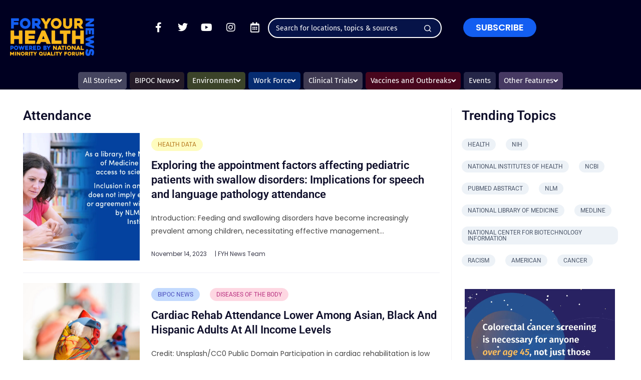

--- FILE ---
content_type: text/html; charset=utf-8
request_url: https://www.google.com/recaptcha/api2/anchor?ar=1&k=6LdepzwkAAAAAI5gKp3knhNk5FkHqUzR7xTeo23C&co=aHR0cHM6Ly9meWgubmV3czo0NDM.&hl=en&v=N67nZn4AqZkNcbeMu4prBgzg&size=invisible&anchor-ms=20000&execute-ms=30000&cb=2uq565j4o45
body_size: 48658
content:
<!DOCTYPE HTML><html dir="ltr" lang="en"><head><meta http-equiv="Content-Type" content="text/html; charset=UTF-8">
<meta http-equiv="X-UA-Compatible" content="IE=edge">
<title>reCAPTCHA</title>
<style type="text/css">
/* cyrillic-ext */
@font-face {
  font-family: 'Roboto';
  font-style: normal;
  font-weight: 400;
  font-stretch: 100%;
  src: url(//fonts.gstatic.com/s/roboto/v48/KFO7CnqEu92Fr1ME7kSn66aGLdTylUAMa3GUBHMdazTgWw.woff2) format('woff2');
  unicode-range: U+0460-052F, U+1C80-1C8A, U+20B4, U+2DE0-2DFF, U+A640-A69F, U+FE2E-FE2F;
}
/* cyrillic */
@font-face {
  font-family: 'Roboto';
  font-style: normal;
  font-weight: 400;
  font-stretch: 100%;
  src: url(//fonts.gstatic.com/s/roboto/v48/KFO7CnqEu92Fr1ME7kSn66aGLdTylUAMa3iUBHMdazTgWw.woff2) format('woff2');
  unicode-range: U+0301, U+0400-045F, U+0490-0491, U+04B0-04B1, U+2116;
}
/* greek-ext */
@font-face {
  font-family: 'Roboto';
  font-style: normal;
  font-weight: 400;
  font-stretch: 100%;
  src: url(//fonts.gstatic.com/s/roboto/v48/KFO7CnqEu92Fr1ME7kSn66aGLdTylUAMa3CUBHMdazTgWw.woff2) format('woff2');
  unicode-range: U+1F00-1FFF;
}
/* greek */
@font-face {
  font-family: 'Roboto';
  font-style: normal;
  font-weight: 400;
  font-stretch: 100%;
  src: url(//fonts.gstatic.com/s/roboto/v48/KFO7CnqEu92Fr1ME7kSn66aGLdTylUAMa3-UBHMdazTgWw.woff2) format('woff2');
  unicode-range: U+0370-0377, U+037A-037F, U+0384-038A, U+038C, U+038E-03A1, U+03A3-03FF;
}
/* math */
@font-face {
  font-family: 'Roboto';
  font-style: normal;
  font-weight: 400;
  font-stretch: 100%;
  src: url(//fonts.gstatic.com/s/roboto/v48/KFO7CnqEu92Fr1ME7kSn66aGLdTylUAMawCUBHMdazTgWw.woff2) format('woff2');
  unicode-range: U+0302-0303, U+0305, U+0307-0308, U+0310, U+0312, U+0315, U+031A, U+0326-0327, U+032C, U+032F-0330, U+0332-0333, U+0338, U+033A, U+0346, U+034D, U+0391-03A1, U+03A3-03A9, U+03B1-03C9, U+03D1, U+03D5-03D6, U+03F0-03F1, U+03F4-03F5, U+2016-2017, U+2034-2038, U+203C, U+2040, U+2043, U+2047, U+2050, U+2057, U+205F, U+2070-2071, U+2074-208E, U+2090-209C, U+20D0-20DC, U+20E1, U+20E5-20EF, U+2100-2112, U+2114-2115, U+2117-2121, U+2123-214F, U+2190, U+2192, U+2194-21AE, U+21B0-21E5, U+21F1-21F2, U+21F4-2211, U+2213-2214, U+2216-22FF, U+2308-230B, U+2310, U+2319, U+231C-2321, U+2336-237A, U+237C, U+2395, U+239B-23B7, U+23D0, U+23DC-23E1, U+2474-2475, U+25AF, U+25B3, U+25B7, U+25BD, U+25C1, U+25CA, U+25CC, U+25FB, U+266D-266F, U+27C0-27FF, U+2900-2AFF, U+2B0E-2B11, U+2B30-2B4C, U+2BFE, U+3030, U+FF5B, U+FF5D, U+1D400-1D7FF, U+1EE00-1EEFF;
}
/* symbols */
@font-face {
  font-family: 'Roboto';
  font-style: normal;
  font-weight: 400;
  font-stretch: 100%;
  src: url(//fonts.gstatic.com/s/roboto/v48/KFO7CnqEu92Fr1ME7kSn66aGLdTylUAMaxKUBHMdazTgWw.woff2) format('woff2');
  unicode-range: U+0001-000C, U+000E-001F, U+007F-009F, U+20DD-20E0, U+20E2-20E4, U+2150-218F, U+2190, U+2192, U+2194-2199, U+21AF, U+21E6-21F0, U+21F3, U+2218-2219, U+2299, U+22C4-22C6, U+2300-243F, U+2440-244A, U+2460-24FF, U+25A0-27BF, U+2800-28FF, U+2921-2922, U+2981, U+29BF, U+29EB, U+2B00-2BFF, U+4DC0-4DFF, U+FFF9-FFFB, U+10140-1018E, U+10190-1019C, U+101A0, U+101D0-101FD, U+102E0-102FB, U+10E60-10E7E, U+1D2C0-1D2D3, U+1D2E0-1D37F, U+1F000-1F0FF, U+1F100-1F1AD, U+1F1E6-1F1FF, U+1F30D-1F30F, U+1F315, U+1F31C, U+1F31E, U+1F320-1F32C, U+1F336, U+1F378, U+1F37D, U+1F382, U+1F393-1F39F, U+1F3A7-1F3A8, U+1F3AC-1F3AF, U+1F3C2, U+1F3C4-1F3C6, U+1F3CA-1F3CE, U+1F3D4-1F3E0, U+1F3ED, U+1F3F1-1F3F3, U+1F3F5-1F3F7, U+1F408, U+1F415, U+1F41F, U+1F426, U+1F43F, U+1F441-1F442, U+1F444, U+1F446-1F449, U+1F44C-1F44E, U+1F453, U+1F46A, U+1F47D, U+1F4A3, U+1F4B0, U+1F4B3, U+1F4B9, U+1F4BB, U+1F4BF, U+1F4C8-1F4CB, U+1F4D6, U+1F4DA, U+1F4DF, U+1F4E3-1F4E6, U+1F4EA-1F4ED, U+1F4F7, U+1F4F9-1F4FB, U+1F4FD-1F4FE, U+1F503, U+1F507-1F50B, U+1F50D, U+1F512-1F513, U+1F53E-1F54A, U+1F54F-1F5FA, U+1F610, U+1F650-1F67F, U+1F687, U+1F68D, U+1F691, U+1F694, U+1F698, U+1F6AD, U+1F6B2, U+1F6B9-1F6BA, U+1F6BC, U+1F6C6-1F6CF, U+1F6D3-1F6D7, U+1F6E0-1F6EA, U+1F6F0-1F6F3, U+1F6F7-1F6FC, U+1F700-1F7FF, U+1F800-1F80B, U+1F810-1F847, U+1F850-1F859, U+1F860-1F887, U+1F890-1F8AD, U+1F8B0-1F8BB, U+1F8C0-1F8C1, U+1F900-1F90B, U+1F93B, U+1F946, U+1F984, U+1F996, U+1F9E9, U+1FA00-1FA6F, U+1FA70-1FA7C, U+1FA80-1FA89, U+1FA8F-1FAC6, U+1FACE-1FADC, U+1FADF-1FAE9, U+1FAF0-1FAF8, U+1FB00-1FBFF;
}
/* vietnamese */
@font-face {
  font-family: 'Roboto';
  font-style: normal;
  font-weight: 400;
  font-stretch: 100%;
  src: url(//fonts.gstatic.com/s/roboto/v48/KFO7CnqEu92Fr1ME7kSn66aGLdTylUAMa3OUBHMdazTgWw.woff2) format('woff2');
  unicode-range: U+0102-0103, U+0110-0111, U+0128-0129, U+0168-0169, U+01A0-01A1, U+01AF-01B0, U+0300-0301, U+0303-0304, U+0308-0309, U+0323, U+0329, U+1EA0-1EF9, U+20AB;
}
/* latin-ext */
@font-face {
  font-family: 'Roboto';
  font-style: normal;
  font-weight: 400;
  font-stretch: 100%;
  src: url(//fonts.gstatic.com/s/roboto/v48/KFO7CnqEu92Fr1ME7kSn66aGLdTylUAMa3KUBHMdazTgWw.woff2) format('woff2');
  unicode-range: U+0100-02BA, U+02BD-02C5, U+02C7-02CC, U+02CE-02D7, U+02DD-02FF, U+0304, U+0308, U+0329, U+1D00-1DBF, U+1E00-1E9F, U+1EF2-1EFF, U+2020, U+20A0-20AB, U+20AD-20C0, U+2113, U+2C60-2C7F, U+A720-A7FF;
}
/* latin */
@font-face {
  font-family: 'Roboto';
  font-style: normal;
  font-weight: 400;
  font-stretch: 100%;
  src: url(//fonts.gstatic.com/s/roboto/v48/KFO7CnqEu92Fr1ME7kSn66aGLdTylUAMa3yUBHMdazQ.woff2) format('woff2');
  unicode-range: U+0000-00FF, U+0131, U+0152-0153, U+02BB-02BC, U+02C6, U+02DA, U+02DC, U+0304, U+0308, U+0329, U+2000-206F, U+20AC, U+2122, U+2191, U+2193, U+2212, U+2215, U+FEFF, U+FFFD;
}
/* cyrillic-ext */
@font-face {
  font-family: 'Roboto';
  font-style: normal;
  font-weight: 500;
  font-stretch: 100%;
  src: url(//fonts.gstatic.com/s/roboto/v48/KFO7CnqEu92Fr1ME7kSn66aGLdTylUAMa3GUBHMdazTgWw.woff2) format('woff2');
  unicode-range: U+0460-052F, U+1C80-1C8A, U+20B4, U+2DE0-2DFF, U+A640-A69F, U+FE2E-FE2F;
}
/* cyrillic */
@font-face {
  font-family: 'Roboto';
  font-style: normal;
  font-weight: 500;
  font-stretch: 100%;
  src: url(//fonts.gstatic.com/s/roboto/v48/KFO7CnqEu92Fr1ME7kSn66aGLdTylUAMa3iUBHMdazTgWw.woff2) format('woff2');
  unicode-range: U+0301, U+0400-045F, U+0490-0491, U+04B0-04B1, U+2116;
}
/* greek-ext */
@font-face {
  font-family: 'Roboto';
  font-style: normal;
  font-weight: 500;
  font-stretch: 100%;
  src: url(//fonts.gstatic.com/s/roboto/v48/KFO7CnqEu92Fr1ME7kSn66aGLdTylUAMa3CUBHMdazTgWw.woff2) format('woff2');
  unicode-range: U+1F00-1FFF;
}
/* greek */
@font-face {
  font-family: 'Roboto';
  font-style: normal;
  font-weight: 500;
  font-stretch: 100%;
  src: url(//fonts.gstatic.com/s/roboto/v48/KFO7CnqEu92Fr1ME7kSn66aGLdTylUAMa3-UBHMdazTgWw.woff2) format('woff2');
  unicode-range: U+0370-0377, U+037A-037F, U+0384-038A, U+038C, U+038E-03A1, U+03A3-03FF;
}
/* math */
@font-face {
  font-family: 'Roboto';
  font-style: normal;
  font-weight: 500;
  font-stretch: 100%;
  src: url(//fonts.gstatic.com/s/roboto/v48/KFO7CnqEu92Fr1ME7kSn66aGLdTylUAMawCUBHMdazTgWw.woff2) format('woff2');
  unicode-range: U+0302-0303, U+0305, U+0307-0308, U+0310, U+0312, U+0315, U+031A, U+0326-0327, U+032C, U+032F-0330, U+0332-0333, U+0338, U+033A, U+0346, U+034D, U+0391-03A1, U+03A3-03A9, U+03B1-03C9, U+03D1, U+03D5-03D6, U+03F0-03F1, U+03F4-03F5, U+2016-2017, U+2034-2038, U+203C, U+2040, U+2043, U+2047, U+2050, U+2057, U+205F, U+2070-2071, U+2074-208E, U+2090-209C, U+20D0-20DC, U+20E1, U+20E5-20EF, U+2100-2112, U+2114-2115, U+2117-2121, U+2123-214F, U+2190, U+2192, U+2194-21AE, U+21B0-21E5, U+21F1-21F2, U+21F4-2211, U+2213-2214, U+2216-22FF, U+2308-230B, U+2310, U+2319, U+231C-2321, U+2336-237A, U+237C, U+2395, U+239B-23B7, U+23D0, U+23DC-23E1, U+2474-2475, U+25AF, U+25B3, U+25B7, U+25BD, U+25C1, U+25CA, U+25CC, U+25FB, U+266D-266F, U+27C0-27FF, U+2900-2AFF, U+2B0E-2B11, U+2B30-2B4C, U+2BFE, U+3030, U+FF5B, U+FF5D, U+1D400-1D7FF, U+1EE00-1EEFF;
}
/* symbols */
@font-face {
  font-family: 'Roboto';
  font-style: normal;
  font-weight: 500;
  font-stretch: 100%;
  src: url(//fonts.gstatic.com/s/roboto/v48/KFO7CnqEu92Fr1ME7kSn66aGLdTylUAMaxKUBHMdazTgWw.woff2) format('woff2');
  unicode-range: U+0001-000C, U+000E-001F, U+007F-009F, U+20DD-20E0, U+20E2-20E4, U+2150-218F, U+2190, U+2192, U+2194-2199, U+21AF, U+21E6-21F0, U+21F3, U+2218-2219, U+2299, U+22C4-22C6, U+2300-243F, U+2440-244A, U+2460-24FF, U+25A0-27BF, U+2800-28FF, U+2921-2922, U+2981, U+29BF, U+29EB, U+2B00-2BFF, U+4DC0-4DFF, U+FFF9-FFFB, U+10140-1018E, U+10190-1019C, U+101A0, U+101D0-101FD, U+102E0-102FB, U+10E60-10E7E, U+1D2C0-1D2D3, U+1D2E0-1D37F, U+1F000-1F0FF, U+1F100-1F1AD, U+1F1E6-1F1FF, U+1F30D-1F30F, U+1F315, U+1F31C, U+1F31E, U+1F320-1F32C, U+1F336, U+1F378, U+1F37D, U+1F382, U+1F393-1F39F, U+1F3A7-1F3A8, U+1F3AC-1F3AF, U+1F3C2, U+1F3C4-1F3C6, U+1F3CA-1F3CE, U+1F3D4-1F3E0, U+1F3ED, U+1F3F1-1F3F3, U+1F3F5-1F3F7, U+1F408, U+1F415, U+1F41F, U+1F426, U+1F43F, U+1F441-1F442, U+1F444, U+1F446-1F449, U+1F44C-1F44E, U+1F453, U+1F46A, U+1F47D, U+1F4A3, U+1F4B0, U+1F4B3, U+1F4B9, U+1F4BB, U+1F4BF, U+1F4C8-1F4CB, U+1F4D6, U+1F4DA, U+1F4DF, U+1F4E3-1F4E6, U+1F4EA-1F4ED, U+1F4F7, U+1F4F9-1F4FB, U+1F4FD-1F4FE, U+1F503, U+1F507-1F50B, U+1F50D, U+1F512-1F513, U+1F53E-1F54A, U+1F54F-1F5FA, U+1F610, U+1F650-1F67F, U+1F687, U+1F68D, U+1F691, U+1F694, U+1F698, U+1F6AD, U+1F6B2, U+1F6B9-1F6BA, U+1F6BC, U+1F6C6-1F6CF, U+1F6D3-1F6D7, U+1F6E0-1F6EA, U+1F6F0-1F6F3, U+1F6F7-1F6FC, U+1F700-1F7FF, U+1F800-1F80B, U+1F810-1F847, U+1F850-1F859, U+1F860-1F887, U+1F890-1F8AD, U+1F8B0-1F8BB, U+1F8C0-1F8C1, U+1F900-1F90B, U+1F93B, U+1F946, U+1F984, U+1F996, U+1F9E9, U+1FA00-1FA6F, U+1FA70-1FA7C, U+1FA80-1FA89, U+1FA8F-1FAC6, U+1FACE-1FADC, U+1FADF-1FAE9, U+1FAF0-1FAF8, U+1FB00-1FBFF;
}
/* vietnamese */
@font-face {
  font-family: 'Roboto';
  font-style: normal;
  font-weight: 500;
  font-stretch: 100%;
  src: url(//fonts.gstatic.com/s/roboto/v48/KFO7CnqEu92Fr1ME7kSn66aGLdTylUAMa3OUBHMdazTgWw.woff2) format('woff2');
  unicode-range: U+0102-0103, U+0110-0111, U+0128-0129, U+0168-0169, U+01A0-01A1, U+01AF-01B0, U+0300-0301, U+0303-0304, U+0308-0309, U+0323, U+0329, U+1EA0-1EF9, U+20AB;
}
/* latin-ext */
@font-face {
  font-family: 'Roboto';
  font-style: normal;
  font-weight: 500;
  font-stretch: 100%;
  src: url(//fonts.gstatic.com/s/roboto/v48/KFO7CnqEu92Fr1ME7kSn66aGLdTylUAMa3KUBHMdazTgWw.woff2) format('woff2');
  unicode-range: U+0100-02BA, U+02BD-02C5, U+02C7-02CC, U+02CE-02D7, U+02DD-02FF, U+0304, U+0308, U+0329, U+1D00-1DBF, U+1E00-1E9F, U+1EF2-1EFF, U+2020, U+20A0-20AB, U+20AD-20C0, U+2113, U+2C60-2C7F, U+A720-A7FF;
}
/* latin */
@font-face {
  font-family: 'Roboto';
  font-style: normal;
  font-weight: 500;
  font-stretch: 100%;
  src: url(//fonts.gstatic.com/s/roboto/v48/KFO7CnqEu92Fr1ME7kSn66aGLdTylUAMa3yUBHMdazQ.woff2) format('woff2');
  unicode-range: U+0000-00FF, U+0131, U+0152-0153, U+02BB-02BC, U+02C6, U+02DA, U+02DC, U+0304, U+0308, U+0329, U+2000-206F, U+20AC, U+2122, U+2191, U+2193, U+2212, U+2215, U+FEFF, U+FFFD;
}
/* cyrillic-ext */
@font-face {
  font-family: 'Roboto';
  font-style: normal;
  font-weight: 900;
  font-stretch: 100%;
  src: url(//fonts.gstatic.com/s/roboto/v48/KFO7CnqEu92Fr1ME7kSn66aGLdTylUAMa3GUBHMdazTgWw.woff2) format('woff2');
  unicode-range: U+0460-052F, U+1C80-1C8A, U+20B4, U+2DE0-2DFF, U+A640-A69F, U+FE2E-FE2F;
}
/* cyrillic */
@font-face {
  font-family: 'Roboto';
  font-style: normal;
  font-weight: 900;
  font-stretch: 100%;
  src: url(//fonts.gstatic.com/s/roboto/v48/KFO7CnqEu92Fr1ME7kSn66aGLdTylUAMa3iUBHMdazTgWw.woff2) format('woff2');
  unicode-range: U+0301, U+0400-045F, U+0490-0491, U+04B0-04B1, U+2116;
}
/* greek-ext */
@font-face {
  font-family: 'Roboto';
  font-style: normal;
  font-weight: 900;
  font-stretch: 100%;
  src: url(//fonts.gstatic.com/s/roboto/v48/KFO7CnqEu92Fr1ME7kSn66aGLdTylUAMa3CUBHMdazTgWw.woff2) format('woff2');
  unicode-range: U+1F00-1FFF;
}
/* greek */
@font-face {
  font-family: 'Roboto';
  font-style: normal;
  font-weight: 900;
  font-stretch: 100%;
  src: url(//fonts.gstatic.com/s/roboto/v48/KFO7CnqEu92Fr1ME7kSn66aGLdTylUAMa3-UBHMdazTgWw.woff2) format('woff2');
  unicode-range: U+0370-0377, U+037A-037F, U+0384-038A, U+038C, U+038E-03A1, U+03A3-03FF;
}
/* math */
@font-face {
  font-family: 'Roboto';
  font-style: normal;
  font-weight: 900;
  font-stretch: 100%;
  src: url(//fonts.gstatic.com/s/roboto/v48/KFO7CnqEu92Fr1ME7kSn66aGLdTylUAMawCUBHMdazTgWw.woff2) format('woff2');
  unicode-range: U+0302-0303, U+0305, U+0307-0308, U+0310, U+0312, U+0315, U+031A, U+0326-0327, U+032C, U+032F-0330, U+0332-0333, U+0338, U+033A, U+0346, U+034D, U+0391-03A1, U+03A3-03A9, U+03B1-03C9, U+03D1, U+03D5-03D6, U+03F0-03F1, U+03F4-03F5, U+2016-2017, U+2034-2038, U+203C, U+2040, U+2043, U+2047, U+2050, U+2057, U+205F, U+2070-2071, U+2074-208E, U+2090-209C, U+20D0-20DC, U+20E1, U+20E5-20EF, U+2100-2112, U+2114-2115, U+2117-2121, U+2123-214F, U+2190, U+2192, U+2194-21AE, U+21B0-21E5, U+21F1-21F2, U+21F4-2211, U+2213-2214, U+2216-22FF, U+2308-230B, U+2310, U+2319, U+231C-2321, U+2336-237A, U+237C, U+2395, U+239B-23B7, U+23D0, U+23DC-23E1, U+2474-2475, U+25AF, U+25B3, U+25B7, U+25BD, U+25C1, U+25CA, U+25CC, U+25FB, U+266D-266F, U+27C0-27FF, U+2900-2AFF, U+2B0E-2B11, U+2B30-2B4C, U+2BFE, U+3030, U+FF5B, U+FF5D, U+1D400-1D7FF, U+1EE00-1EEFF;
}
/* symbols */
@font-face {
  font-family: 'Roboto';
  font-style: normal;
  font-weight: 900;
  font-stretch: 100%;
  src: url(//fonts.gstatic.com/s/roboto/v48/KFO7CnqEu92Fr1ME7kSn66aGLdTylUAMaxKUBHMdazTgWw.woff2) format('woff2');
  unicode-range: U+0001-000C, U+000E-001F, U+007F-009F, U+20DD-20E0, U+20E2-20E4, U+2150-218F, U+2190, U+2192, U+2194-2199, U+21AF, U+21E6-21F0, U+21F3, U+2218-2219, U+2299, U+22C4-22C6, U+2300-243F, U+2440-244A, U+2460-24FF, U+25A0-27BF, U+2800-28FF, U+2921-2922, U+2981, U+29BF, U+29EB, U+2B00-2BFF, U+4DC0-4DFF, U+FFF9-FFFB, U+10140-1018E, U+10190-1019C, U+101A0, U+101D0-101FD, U+102E0-102FB, U+10E60-10E7E, U+1D2C0-1D2D3, U+1D2E0-1D37F, U+1F000-1F0FF, U+1F100-1F1AD, U+1F1E6-1F1FF, U+1F30D-1F30F, U+1F315, U+1F31C, U+1F31E, U+1F320-1F32C, U+1F336, U+1F378, U+1F37D, U+1F382, U+1F393-1F39F, U+1F3A7-1F3A8, U+1F3AC-1F3AF, U+1F3C2, U+1F3C4-1F3C6, U+1F3CA-1F3CE, U+1F3D4-1F3E0, U+1F3ED, U+1F3F1-1F3F3, U+1F3F5-1F3F7, U+1F408, U+1F415, U+1F41F, U+1F426, U+1F43F, U+1F441-1F442, U+1F444, U+1F446-1F449, U+1F44C-1F44E, U+1F453, U+1F46A, U+1F47D, U+1F4A3, U+1F4B0, U+1F4B3, U+1F4B9, U+1F4BB, U+1F4BF, U+1F4C8-1F4CB, U+1F4D6, U+1F4DA, U+1F4DF, U+1F4E3-1F4E6, U+1F4EA-1F4ED, U+1F4F7, U+1F4F9-1F4FB, U+1F4FD-1F4FE, U+1F503, U+1F507-1F50B, U+1F50D, U+1F512-1F513, U+1F53E-1F54A, U+1F54F-1F5FA, U+1F610, U+1F650-1F67F, U+1F687, U+1F68D, U+1F691, U+1F694, U+1F698, U+1F6AD, U+1F6B2, U+1F6B9-1F6BA, U+1F6BC, U+1F6C6-1F6CF, U+1F6D3-1F6D7, U+1F6E0-1F6EA, U+1F6F0-1F6F3, U+1F6F7-1F6FC, U+1F700-1F7FF, U+1F800-1F80B, U+1F810-1F847, U+1F850-1F859, U+1F860-1F887, U+1F890-1F8AD, U+1F8B0-1F8BB, U+1F8C0-1F8C1, U+1F900-1F90B, U+1F93B, U+1F946, U+1F984, U+1F996, U+1F9E9, U+1FA00-1FA6F, U+1FA70-1FA7C, U+1FA80-1FA89, U+1FA8F-1FAC6, U+1FACE-1FADC, U+1FADF-1FAE9, U+1FAF0-1FAF8, U+1FB00-1FBFF;
}
/* vietnamese */
@font-face {
  font-family: 'Roboto';
  font-style: normal;
  font-weight: 900;
  font-stretch: 100%;
  src: url(//fonts.gstatic.com/s/roboto/v48/KFO7CnqEu92Fr1ME7kSn66aGLdTylUAMa3OUBHMdazTgWw.woff2) format('woff2');
  unicode-range: U+0102-0103, U+0110-0111, U+0128-0129, U+0168-0169, U+01A0-01A1, U+01AF-01B0, U+0300-0301, U+0303-0304, U+0308-0309, U+0323, U+0329, U+1EA0-1EF9, U+20AB;
}
/* latin-ext */
@font-face {
  font-family: 'Roboto';
  font-style: normal;
  font-weight: 900;
  font-stretch: 100%;
  src: url(//fonts.gstatic.com/s/roboto/v48/KFO7CnqEu92Fr1ME7kSn66aGLdTylUAMa3KUBHMdazTgWw.woff2) format('woff2');
  unicode-range: U+0100-02BA, U+02BD-02C5, U+02C7-02CC, U+02CE-02D7, U+02DD-02FF, U+0304, U+0308, U+0329, U+1D00-1DBF, U+1E00-1E9F, U+1EF2-1EFF, U+2020, U+20A0-20AB, U+20AD-20C0, U+2113, U+2C60-2C7F, U+A720-A7FF;
}
/* latin */
@font-face {
  font-family: 'Roboto';
  font-style: normal;
  font-weight: 900;
  font-stretch: 100%;
  src: url(//fonts.gstatic.com/s/roboto/v48/KFO7CnqEu92Fr1ME7kSn66aGLdTylUAMa3yUBHMdazQ.woff2) format('woff2');
  unicode-range: U+0000-00FF, U+0131, U+0152-0153, U+02BB-02BC, U+02C6, U+02DA, U+02DC, U+0304, U+0308, U+0329, U+2000-206F, U+20AC, U+2122, U+2191, U+2193, U+2212, U+2215, U+FEFF, U+FFFD;
}

</style>
<link rel="stylesheet" type="text/css" href="https://www.gstatic.com/recaptcha/releases/N67nZn4AqZkNcbeMu4prBgzg/styles__ltr.css">
<script nonce="DZ5_ip-8ubQOcsr-S3XSdg" type="text/javascript">window['__recaptcha_api'] = 'https://www.google.com/recaptcha/api2/';</script>
<script type="text/javascript" src="https://www.gstatic.com/recaptcha/releases/N67nZn4AqZkNcbeMu4prBgzg/recaptcha__en.js" nonce="DZ5_ip-8ubQOcsr-S3XSdg">
      
    </script></head>
<body><div id="rc-anchor-alert" class="rc-anchor-alert"></div>
<input type="hidden" id="recaptcha-token" value="[base64]">
<script type="text/javascript" nonce="DZ5_ip-8ubQOcsr-S3XSdg">
      recaptcha.anchor.Main.init("[\x22ainput\x22,[\x22bgdata\x22,\x22\x22,\[base64]/[base64]/MjU1Ong/[base64]/[base64]/[base64]/[base64]/[base64]/[base64]/[base64]/[base64]/[base64]/[base64]/[base64]/[base64]/[base64]/[base64]/[base64]\\u003d\x22,\[base64]\\u003d\\u003d\x22,\x22w4pPdMKvwrFJTsK4cmRhw6A+woPCt8OSwqVawp4+w7AnZHrCt8KEworCk8O/wpA/KMOZw7jDjHwCwr/DpsOmwpXDoEgaKMKmwooCLS9JBcOvw7vDjsKGwrlAViJKw4sFw4XCvjvCnRF1RcOzw6PCsAjCjsKbRcOOfcO9wrVcwq5vJT8ew5DCs3vCrMOQFcO/w7Vww5FZCcOCwoFUwqTDmhhMLhYvfnZIw7Z/YsK+w4N7w6nDrsO8w5AJw5TDhHTClsKOwrrDmyTDmBoXw6skIVHDsUx7w5PDtkPCpRHCqMOPwqTCh8KMAMK5wrJVwpYPXWV7ZHNaw4F6w6PDilfDv8OhwpbCsMKDwrDDiMKVRldCGwcgNUhDE33DlMKpwq0Rw41zFMKna8Ovw4nCr8OwIMO9wq/CgU0OBcOIBX/CkVAGw7jDuwjCj00tQsOTw4sSw7/[base64]/BSzCl8KSc33DkB/CkMK0w6dlIsOzwprCg8KDS8OTBVXDqcKowoMEwr7Ch8KNw5rDmmbCgl4hw4cVwo4Aw6HCm8KRwqXDr8OZRsKaCsOsw7twwoDDrsKmwoh6w7zCrC16IsKXLcOudVnChMK4D3LCsMOQw5ckw5pTw5M4HMOddMKew4QUw4vCgVXDlMK3wpvCqsO7Czg/w5wQUsKxdMKPUMK7QMO6fxvCuQMVwrnDgsOZwrzCqHJ4R8KIQ1g7YMObw75zwq1CK07DmCBDw6pSw7fCisKew7oIE8OAwpzCo8OvJFLClcK/w44fw5JOw4wjBMK0w71cw7dvBD7Dnw7Cu8K3w4E9w44Hw5PCn8KvAMK/[base64]/[base64]/d8ORw4Rsw4UkwqnCqMK9YQvDuBbCnwQ4w7vDkGvDr8O5XcOdwoMnWsKAMQBfw7w5VsOmLh02TXd1wqPDoMKjw5jDq1YmcsK0wpNnJ2LDiBg9dMOne8K6woBaw6Zow4d6wpDDj8OOMsO5WcKVwp/DpRjCiSoMwpvCkMK3N8O0fsOPBMOOZ8OyBsKmFcOyEydBR8OLJhhDNXopwrNKE8Oew4vCl8OhwpzCuGDDnijDrMOPYsKFRV87wpN8NwR0DcKqw40NO8OMw4TCtsOEHmomH8K2wpTCplBTwp/CgSHCky8mwqhHHTphw73DtTZkdjzDrjppw4XDthrCjSRQw5BWGcKKw7fCoT3DnMKgw4UIwrPCoVdmwohVf8OUfsONZMKvXX/DolxZFXohHsKcKDgvw6jDgU/Ch8Onw4DCnsOEZhdzwohOw7EGJXRQw5TCnS/CqMKraUnCjTPCj3bCk8KwHHB4Pysuw5LCrMKoLcKzwrDDjcKbdMKBIMOCTRfDrMOvEHnDoMO9I14yw4NdbD8FwpZfw5MhJsKtw4oWw4DCn8KJwoU/[base64]/DvUxSw6Epw7HDrAYeZsOTwq9RUsKZLWDCgBzDlhgYQsKJa2zCuydOJcKbD8Kvw6nCqRLDjm0nwpQuwq99w4ZGw7vDisOSw4/DlcKbYjHDpAwDdV17LDcGwpZswqchwrtJw71GKDjCmg/CmcKHwqUTw49tw6HCpWgmw4rCtR/DjcK8w5TCnn/DgyvChMOoNxhNAsOnw5pdwrbCk8ODwr0YwpBDw6ZxbcO+wrPDmMKuGVbCn8OBwosZw7zDkD4Aw7zDucKqAnEZZz/[base64]/Dtzpww6XCl8K0wpUUw4coclwIGQhWwpwywrXChUIde8Kfw4zCoBQxKi/Dugx8U8KFZcO2WQPDp8Ogwp0cNcKDAC99w6FgwozDv8OlVjHDnXTCnsKGJWBTw7jCocOQwojDjcOCw6XDrFowwp/DmCjDr8OER2FdbXoRw5fClsKxwpXCuMKcw4ppLCtVbG01wrPClBbDqHXCgMOQw7XDmcOvbUXDmlXCk8OKw4PDjcOUwp44Cx7CixoTNz/[base64]/CvcOcw7HCusK/[base64]/w6TCrQg6BcOuIsOew5Ndw7NbaRrDuMO5wrDDnD9Aw4bCn0I2w7PDsE0owq7DhEZWwpd6NDXCll/Di8KZwq/Cu8KawrVRw7HCrMKranHDtMKiX8K/w5BbwrI8w4DCkzlWwr4GwqjDhR5Nw4jDmMOPwqABagfDtGItw4LCjAPDvV3CrsONPMObcsK7wr/CjMKEwq3CssKXe8K2wqrDtsKow5pMw7tCNVwlUGIVWMOPejzDpcKmI8Khw4h/Uwp3wpENVMO6HMK0QsOqw5gtwoxyFsKwwo1OFMK7w7ckw7pAQcKjeMOlGcOuDkZtwrnCqGHDrcKYwrHDg8KzVcKrRF4cHg4lZFhdwo8DHDvDpcO4wpdJCwIFw6gAC2rCicOUw67ClWvDrsOgXMO6BMKxwoxYTcO6UAEwZkwBeAvDmwbDsMKeZ8Krw4nCqMK/TS3Cg8K7BSfDgMKJNwcYDMOySsO+wq3Cvw7DrMKxw4/DlcOLwrnDh0VJDj0AwpMrWjXDk8KBw5Brw4c9wo4swrXDrsO7FyIhwr9sw7fCtEbDqcOdNMK2F8O6wqDCmcOabUMwwpIRRFIeAsKUw5PCgAnDlcKcwpAhWcKIBhMlw53DiX7DuBfCinjCi8OXwrREecOOwqjCvMKcd8Kswp4aw7DCqm/[base64]/CgsKPw7ZtwrjCq8Kyw6nDv0zCuCwgPhzDomZGRDFEEcObc8OZw7o/wqxkw77Duw8Zw6k4wrvDqCXCh8KawpvDt8OPDsK0w65swro/Km52QsO0w6QkwpfDgcO5wqvDlW3DlsOTTWc8HcOGMVgeBwg0CELDuDVPwqbCkTM4X8KID8OXwp7CtmnCvUQAwqUNaMO8DyRQwrF9HEDDpMOzw4B1wqdaelvCqUsGbsOXw6BjGMOqEU3Ct8O4w5vDqiLDrsO0wrRIw5M/dcOPUMK4wpDDnsKYYi3CosOXw77Ch8OVaRfCqk3Dvx1ewqIkwqnCh8OnNkjDmizDqsO0JzLCtsO2wopbDMKww70Jw7otRDogX8KQBGjClsOlw6dIw7XCnsKOw44mMwLDkW3DohV8w5kewq4CHgUrwpt2Qj7DpyEnw4jDr8OCWjZGwq5lw5kNwrvDswXCtj/Ci8OZw4PDtcKoLQRyZ8Ksw7PDqzDDu2o2eMOUEMOFw5VXAMO9woTDjMK4wpbDv8KyCFZUNBvDpQXCmsOuwo/[base64]/DjibCvsOkw681bVwhwo4EKsK9TMO1w60Tw5s1GcKhw5nCvMOjMcKLwpJOMg/DrnVrI8K+djfCtFgHwoTCrkQow7UZHcOLYlrCjTTDqsOYOSjDnQwuwpcJdcK0JcOuQ2orXHDDo1LCkMOTYVTCmGXDh1lYN8KIw5ocwonCu8KISzBHCXUcCcOwwo3Dr8OnwrDCt096w4QyTU3DicKRPFzDpsKyw7k1NsKnwr/CjDh9bcK3EgjDryjCpsOFZzhgwqpFaGTCqSAGwpvDsiPCuWIAw4cvw7bDrVxTCcOqVsKBwoUwwrU7wr42wofDt8K4wq7CkhzDkcO2EAnDlcOdMMKBaUjDqQohwogiF8KBw6TCu8O+w55/wo9wwqoOXxLDk2XDoCsXw4HDpcOlbMO+OntswpZxwp/CtMOrwozCjMK6w7zDgcKjwoFwwpURDjcywoctdsOpw6nDtwg7bhINUMOfwrjDn8O9CkPDqljDtzxjBsKtw4vDisKKwrPCnEQ6wqTDscOCU8ObwocdPC/CgsO5KCkgw6zCrDHCoCAHwqN7WkFlUXTDq07ChcK6WQzDnsKNwoYrYcOdwqvDkMO+w4fDn8KgwrvClGfChl/DvMO/[base64]/wrjDqcOywqrDk8ODDcKCY8KfwrLCi8K+w5zCrMK1McKGwoMrwrowWMKNw7XCt8Orw77DncKZwpzCmU10wrTCmSVWBAbCjiHDpi0rwr/Dj8OVUMOfw7/DqsK5w5UbfU7CjTvClcOjwrfDpxlNwrwRdMOqw6DCoMKEw6/[base64]/wpvDuh4VO3LDuj4kw5FewrgrQw0RN8KfQcKEwqgaw4Bzw4h8VcKzwrZvw7c9Q8KJKcOEwo0lw7DDoMOxNSxrHQnCsMO6wojDp8Kxw4DDt8KfwphdeFHDhsOjI8OUw5HCn3IXdMKCwpNWDmvCrcOfwrLDiCLDnMKXMC7DoBbCgkJSdsOKKAHDgsOaw5Yvwo7Ckl42Lzc/[base64]/CrE0cwrU0wpE7w5DDvsOew6ADwq/CncO5woTDuxTCjR/CsjJTwot8ISnCnsOgw47CisKxwp3CmcOjWcKVasO4w6nCjFrCmMKzwqVIwqrCqlJ/w7vDhsKQMzkowqLCiTHDi1nDhMOlwq3Crz0wwrFQw6XCmsOHCsOJcMOrIVZ9CRoqY8Kcwr0+w7o8ZVQWE8OhBUQjJDLDiD9Fd8OmdCs/CsKKD3vDm17Ct39/w65Cw47CkcOBw4FewrHDgRY4Bh9vwrvCqcOQw4/Du2HDgQPCj8OLw61pwrnDhjxMwo7Cmi3Di8O7w6TDq0onwpoLw6ckw6DDvkzCqVjDjUjCt8KSdBXCtMK6wpvCrwYZw4kdfMKLwpJdP8ORVcOTw6PDgcORBTfDtcKlw6Jfw5B/w5rCih9WfGXDr8KCw7vCnjRSR8OTw5DCrsKaf27DsMOCw5Vtf8Opw7MiMsKQw7c6J8KyTkPCv8K8O8KaVlfDr211woIxe1XCsMKowq7DpsO+wrrDu8OLU186wr/[base64]/[base64]/dhnDrRrCl2pZw7Z+w4seLHzCp8K7wqTDvcO0GWzCuifDqcK1w6vCrA4TwqnDn8O+M8OOdcKFwo7CtnRAwoLDuwLDrsO3w4fCm8KCWsKUBCsTw5LCm31mwqYWwqRINUx/c3rDvcOWwqlMFDlsw6TCmwTDsT7DgzwpNVFiPFMUwqBxw6HCjMO+wrvCp8KrXcOzw6cLwoQyw6IEwpfDp8OWwqHDjcK+NMKnIyY7DH1US8O6w6Jnw6cwwq8vwr7CgAIOP1dqMcOYCcO0Xw/CscO+Oj1jw4vCgMKUwrXCtm/Cg0nCl8OvwojCicKAw4MpwrPDmsORw4/[base64]/CvCHDgV/[base64]/w4nCicOMw7bCgsK/RsOCwpdONmbDqsKOMl9iw6rDmHbCisKnw4HDhmPDjHTCmsKvTBBBNMKZw7c9CVfDhsO6wrA+KlPCs8K3N8KjAQQXIcKbfBgpLsO+WMK8aQ0UV8KLwr/Dq8KPEcO7TlUIwqXDvxxWw4vDliPDnMKEw60AIFzDpMKPd8KcUMOkO8KOVQQfwotqw7LCtSXCmMOZEXTCscO0wo/DmcKDNMKhExI9F8Kdw5jDqwckW2MNwpvDhcK6O8OEEmp6CcORwrvDnMKSw7NRw5PDqsKhJi3DgnZZQS5nWMOlw6w3wqDDu0DDjMKqWcOCc8OXdwtPwqxGKhFkAVdtwrETw7jDqMKMLcKuwqLDrm/DlcO5dcOSwohCwpA5w6YQXnp0aDnDthJsXMKww6xJMzTCl8OrYE0bw4BzXMKVCsOUWXA8w4NvccO5w4DCu8OBVS/CicOSVkM8w4l1TiBdAMKzwqLCoUF+MsOLw4XCj8Kawr7DnRDChcO/[base64]/DjXkIw4snQHrCrsOpw5vDocOkwp99WcOIE8OGGcOEZcOkwoMXw6QTMsKIw5xewp/[base64]/DnS0Fw7pdwo44AxQbw5jCqQHCoFzDrcO+wo96wpdLT8Ojw5F2wrTClcKvZ2fDusOsEcKFK8KvwrPDh8OPw4XDnD/Dpy9WCSPCsHxhXjvCqsOdw48ywpPDk8KOwq3DmC4UwrcNEHDDhDc/[base64]/Dk1QmwqVgwp3DklzCkFjCicK9a8OpVznDrcOWHcK0b8KPPTzCrcOhwp3DnVpWXMOsEcK4wp/CgDPDjsOawrLCjcKcQMKiw6TCusOyw4PDmTotMsKEX8OmLAYxBsOIQyTDjxbDmMKZYMK1e8KqwrzCoMKAOzbCssKBwq/CnydiwqjDrlEwVMKDGyFDwqPCqgrDpMKfwqHCpMO7w7AGA8OtwobCicK4PsOdwqcBwqXDiMOOwoHCnMKJFzU5wphAXHXCpHDCl3TClmXDvGjDjcOyeBMzw5TCpF/DmHwPNBXCkcOGSMOTwqnCkcOkHMOfw7TCuMOCw5Z7WnUUclcsEgkfw6PDs8OnwpnCtkwNQko7wrDChQJMa8OmW2psXMK+AXQ3EgzDm8O8wqIjGFrDjWbDtFPCuMOgW8OOw4UzQsOCw7TDnkHClV/CkT3DucKeLm8kw5lJwr/Co1bDtwAZw71hDyw/WcKbM8O2w7jCosO5W33DrcKzOcO/wrQIV8Krw7Y2w4HDvzIvYMKlVyFBccOywqF5w7HDmzrCnXAJLWbDv8OswpMiwq3Co0HCrcKIwopJw6x0ESvCog5FwqXCi8OeN8KCw6M2w4h/PsOXc3YMw6TDgwXDscO/w48zWGAaYlnClE7CsAo/[base64]/CrU3CqgBFw5fCnsKKHsKOTFZOw7xtwoLCii07UA8cCyJrworCosKlesOSw6rCm8OYcw4mLShIF3jDizzDg8OBbnDCi8OmEMKrS8O+w7Qbw7kRw5LCr0ZkAMOqwoEwSsO8w73Ch8O1FMOAAhDCssO6dADDg8OvR8OnwpfDqhvCmMODw73DmVzClg/[base64]/[base64]/ClkHCjFQRSsOSZsKNBsKlMMOlD8Knw58YwroKwp3DmMKyOi9mRMO6w5zCmEPCuHl/F8OrPjAACW7DvGAaG2DDmjrCv8OBw5bCkHlHwovCpmYsQlEmR8O8wp1rw5Baw6JFOlDCsWAFwrhsQB7CjTjDiELDqsOEw7zCtxp0RcOKw5bDksOxLW8LF3JrwoUmWcOfw5/CmWNMw5VLZxBMw5tkw4DChmBcbC52w4lBdsOQG8KGwpnDo8KIw7hjw6XCriLDuMOnwoUdfMOswrhrw49mFGoNw6EkZ8KBMj7DkcK+JsOERsOrfsO0KcKoakrCo8OlH8Opw7giYxMDwr3Co2jDuAjDusOIJxvDtFwhwrsHB8KNwpA5w5FtZ8KPG8OkE0Y/[base64]/[base64]/wqXDpsKYw7AaFFEGwrNfJcOFw45Tw7kYOsK6KTDDocKfw6nDgcOTw5fCjCV/woQICcO/w5XDi3rDt8OrNcO/[base64]/CjsOHZMOaw6plw7PDqyHClQAxw5Zyw7jCqAXDnghEEsOAO1zDjcKcIwrDogoee8KBwp/[base64]/DokXDmEUYXnxuwrnCqBrDtgvClVBvwqPCj3XCtX8dwqonw5PDjUPCuMKGScOQwp3Dg8OQwrELPjoqwq9XDMOuwrzCgmjDpMK5w5NSw6bCm8K4w6jCjx9owrfDiApnNcO2DSZ3w6DDkcOdw6nCiGpjX8K/LsO9wpsCYMOtbykZwpN5OsOaw4ZTwoEHwrHCmR00w5nCh8O7wozCucK9AHkCMcOvPTfDuEPDsCd+w6fCtsKLwqbCuQ3DqMKbfAjDucKAwqvCrMO3ShfClnXCmlcHwo/Dv8KkBsKnTcKLw49zwr/DrsONwqMmw5HCrcKlw7rCvzDDkWpOCMOTwrMLKlrCuMKLwo3CpcOrwqvDg3HCjMORwpzClg/DvcOyw4XCucK/w7doGFh5cMOWw6UbwqNdKsO0JwYxV8KFLkTDvcKsBcKhw4jCtCXChwdaRnxhwoPDry0NeQzCtcK6Gn7DkcOPw7l/[base64]/CtcOcw5V7TnnCp08Zwqh0w4cIw4Mlw4YOw4XCjMKqw4UAW8KIDgbDrMKOwq4qwqXCkHzDpMOAw5QkMU5ow5DDh8Kbwo1KTh59w7PCqVvCjsOuUsKuw6fCt1F3wqxgw6I7woXCr8O4w5l+dRTDoHbDoCfCucKKUcKQwqtAw6LCocO/[base64]/[base64]/CvsKDfcOUwpnDksKHw7BdwoHDhMOvw4wcw7bCs8Kiw4taw7zCm1QUwpLCtMKHw5Brw78owqhbdsOxJgvDtn7CsMKLw507w5DDsMOVZhrCmcK/wrfClEV1NcKKw41CwrbCqMKFSsK/[base64]/w7ZpL8OzwqDDoMKHGcOUwpzDsVXDghfDkcOAwqnCmjIqO1Nawo3CjXjCssKoI3zCniYdwqXDtyDCvHIdwpUOw4PDucO+woVGwrTCgjfDpcODwoM0MgkRwq1zMMKZw7fDmkfDgEfDihjCisOfwqRiwqPDgcOkwqrCqzIwOMOxwo/CkcKOwpYRcxvDlMK+w6IMYcOmwrrCtcO7wr7CsMKKw5bDvU/[base64]/wqLDum1ZcMKzacKRA8KTw5/[base64]/CocK3wrtvw6zCuMOsdcONwrVTw71UwrvDrC/[base64]/DtsOAHD4SwqzDoDZQfQ9jDijDq8OxesO5QAQIB8OxWMKrw7bDq8Onw6PDtMKKTDfCrcOLWcOVw4bDn8ONe0TDll0sw5PDqMKSRjDChsOaw5/[base64]/DqnbDjMKRDR/Ck8K2w5FSVMK5OygVESTDsF82woFBJEDDhWTDjMOyw6Y1wr4fw7F7MMO2wql7HMKiwqtkUgQawr7DusK9JcORRWUiwoNCGcKQwrxWPgtFw7/DvcKhw54tTTrCn8KAMcO3wqPCt8K3w6vDug/CoMKWIgTDhQ7Co0DDvWBsBsKgw4bCv2vCtSQpZ13CqREaw63DvcOPD1ojw5dxwo9vwprDu8O8w588wpEDwoDDicKjHsOSXsKaPsK8wp/CsMKUwrkwecO/WWxVw7/CsMKcRVF8IVR4Y0RNw5HCpncSMCsEH2LDujzDvA3CrVE/woTDpnEow6bCiWHCs8OPw6Y+WTE9AMKIHUHDpcKYw5U0aC7Cm28kw57DqcO+QMOrZXfChA9IwqQ6wpgeccO6YcKPw7vDj8O2wqhhOQJnbVDDoDHDjQHDm8OCw7UnYsKhwqfCtVUKPV3DkErDmsK+w5HDoDJdw4nDicObMsOwBV9iw4jCtnhRwp40E8OYw5/CpC7Cr8KMwqBRQMO9w4/CnCbCngfDrsKlBAtNwpwVEElIQcKewrIIOCDCmcKSwp84w4/DksKUHzk4wptBwq/DuMKUQSxbR8KHJ1RBwqcQwrbDrFImFcKBw6MXOE5fGXxzMkMaw7Q+bcKAO8OfaxTCtcO2XnPDg3vCg8KEesORLWY2aMO/[base64]/CshoiwpUVw4DDlsOgw7UTwqzCkVg6w6U7w4wdcVHCi8OjC8KxIcOwKsOZUMKIOkVQMxhAY2bCvsO4w4zCmSB2wr58wqPDgMOzSsKswqHCjSNHwodSUSTDiQLDhQJrw4skMmLCtywUw6x0w7hTJcOYZHsIw5ksZcOwJEQ+wqpTw4/Ciwg+wqdcw5hMw6/Duy9wVAx2GcOwVsKSG8OoZmcvcMO4wrHDqMOwwoUnCcK5Y8OOw7DCr8K3M8KZw6rCjCNdMMOFXC4GAcKvwrRNPGvDjcKrwqFaTE5Sw6tgZ8OCwq5gNcOywq3DlGU/fHwRw4w2wpwSCmIsXMKDeMK6Kk3DnsOSwo3DsF57CsOYTmZOw4rDocKbMsO8Y8KIwocrwozClREDwopnc0nDkTsAw513MGrCqcOMYTF7YALDsMOlVS3CqGbDqCB2AQpYwqPCpmvDg2RCwo3Dkxw0wphYwr0pW8Olw5J6Lk/DqcKcwr0kABkWF8O5w7fDv3ghbx7DjE/[base64]/[base64]/Dn8KBUWA6T2YAw7XCmMOZRFrDmTRtw61+w7jCncKfRMKNIMKBw652w6wKFcK+wqnCm8KIYiDCq1HDgTEowqrCmx0QNcOoRj52bUJqw5rClsO2PmpvBwnCpsKlw5NKw6rCnsK+XcKMYcO3w6/CpgAcM3TDrCcSwq8xw4fDm8ORejdjwpzCpEwrw4TCqcOuKcOHWMKpfQJZw57Dgy7Ck3PCsF1vXcKSw4RHYiM3w4FLSATCiyEzbsKlwoLCswVpw7fCkhvCg8OEwqrDqArDocKPEMKFw7XCmwPDisOSw5bCsB3CuC18wqY8wr86PU/DrMOzw6LCp8O1D8OfQzfCvMOcd2Qrw5oYHhjDnxrChHoTDsO/SFTDqgLCnMKLwpHCnsKWdmg2wr3DsMKhwpocw64uwqvDixfCv8O+wpBpw5Row45kwp57G8K1FEHDjsO9wrDDoMOnNMKbwqDDgUQkScOLeVvDoHlBecKJOcOmw7pDWXJRwoEWwoTCi8O/S1nDqsKCGsOXLsOhwofCqQJwZcK1wpgoPnnCth/CjArDqMK9wq9FAXzCmsKdwqrDujpAIcOFwrPCgMKLTlXDoMOnwosWFUR6w6Mdw4/[base64]/[base64]/Cq8OVwqEaOXtQH8KofBnCshfCtmE/wqrCkMOLw7jDrVvDoABhexASGcOSw6gBGcKcw4ZTwrJ7D8KtwqnCl8O/w6Q9w6zCpSRMVUjCkcOOwp9EbcO/[base64]/DucKlwop8wpQPE8K1AMOPw4jDsl0nWHUlw43Dh8KFwpHCmmvDlm/CpwLClnPCqCzDoXJbwqAFXSzDtsOYw4PCkMO+wr5iHSjDgsKxw7nDgGpLD8KNw4XCvR5ewph2HXcjwqUlKkrDhmEUw44dcQ5TwrnDhmoRwosYMcOqc0fCvlPCosKOw4/DsMKNKMKDwrMyw6LCpMKzwrclLcOMw6DCrsKvN8KIKhPCjcOAJBHDuVU8N8OSwpbDhsOEUcKSNsKswrrCn1LDhC3DqB/[base64]/w5zDlW/DjcOiw69VRMOKSFXCl8O2HCAcYx4KwodxwpVfRxrDuMK4fnXCqcKZDHA3wptbCsOXw5fCvifChUzCkCrDrMKewojCoMOmRcKdQGXDkltNw5hWYcOzw7hsw78NCMOgCB3Dq8KZTsKsw5XDn8KNBGoZDsKMworDgWJWwpXClWvChsOqeMOyGA3CgDXDtD/[base64]/fsKZFDVQOcOUHBjCvBDDp37CtcOzZsOLw6sXEsOuwpXCl3YWwpvCuMOaW8O5wrLCpAjDi3tKwqApw7wswrxgwpQvw75zaMK/SMKZw73DvsOvOcKNGzXDhk0XcsO2wqHDnMOUw5JVUcOuMcODwozDpsOvfUd1wrLCtXHDtcOFLsOKw5TCvRjCny92a8OJECdMIcO7w5dxw5YiwoLCm8OiOARDw4jCv3TCu8KXcGRkwqTCjWHChsKGwpDCqH7CuUZgCnHDvQIKIMKJwq/[base64]/[base64]/[base64]/DjzrDosOvw7DCksKpwq4+w6/CpnrDiMKjD8Khw4LCrcOWwrrCojDCkQJYLknCszR1w7M4w6TDuADDmMKjwonDuzscaMKaw5TDpcO3MMOTwolEw47CrsOMwq3DgcOSwrbCrcOZcCR/ZxQqw5lUAsOgBsKBQ1R0ZB0Pw7TDl8OywrJ7w7TDmBcOwr0ywpXCuX3CmFM/wpbDqVfDncK7BTcCIBbCncOua8OXw7NgU8Kvwq3CsS/CqsKoAcOaIz/DljoLwpTCuALCiDkpd8K1wq/DqjDCjsOxIsKkUXMfR8ONw6g2HA3Chj/[base64]/DtjosElx9acOeAAdZw5g+PsKFw48mwqUKXQlywp8Xw4jDnMKbFsOhw6bDoCDDk0Umd1DDrMKxCCpHw5vCuyPCp8KnwqElTRzDl8O0NUPCscOKGWh9QsK3bcOlwrRJXVTDpcO8w7TDvRXCr8OuecOYZMK+Z8OffTUDVsKHwrbCrEYowpo0G1bDvR/DjS/Du8ORUDZBw5rDqcO0wpjCmMOKwoMgwpoRw48hw6pPwqFFwrfDi8KHwrJiwpBjMGPCs8Kyw6IQwo9gwqZeJ8KySMK0w7bCvMKSw7VnEQzDp8ONw7XCol/Du8Odw6DCh8ONwqF/SsKKG8KCVcOVZMK1wpQpZsOxXyVewofDph8jwpp3w5fDv0HDv8ObQMKJPRPDtMOYw5LDjAhbwoY2NAZ5w70WRsOjM8O+w5lkAw9jwoNwChzChWtYc8OHfTscUsKlw63CggNjYsKoSMKlS8OnbBPDsUjCncO4wp3CmMKSwoHDk8O/DcKrw7EbQsKFw5I7wqXCqzwVwoZCw7TDkmjDigIpXcOoO8ORTQ08wpdARMOdC8KjVShyLlLDmQ3DrmzCshHDm8OAM8OLw5fDjkl+woENT8KMKSfCmcOKw4ZwNVNzw5ICw5tkRMOqwpEwDm7DjjYSw5N1w64YU3s7w4nDs8OIRV/CnSTCqMKqXcKiCcKlLgshUsK5w47Du8KLwppzYsKgw7YSPGgQIT7CisObw7Vuw6ttb8KSw6IcVHRKAC/DnztJwpXCtsK7w5XCr3d/w51jZVLCv8OcI1FWw6jCtcKmDA53HFrDrsOuw4Qgw4XDnsKZNCYTwphMD8OeaMO+GVjDiCsMw4UCw7fDo8KOBMOnSj84w7nCrCNAw6HDpcOCwr7Ci0sJOjTCoMKuw6xgLnpiPcKUMitsw541wqA4WAPDuMOWXsOxwohuwrZ/wp8QwopTwrg2wrDCpQ3Ck2J+I8OOBAIxZMOOdcOWBw3CtxwkAk8GGiouOcKbwrNxw7UvwoHDmsOSIsKgLcOEw4fChMOfT0vDkcOfw5PDih97wptpw6fDqsK5M8K3FsO3MApHwrBvUsO/NXEZw6zDpBzDrkFWwrR4Kh/DmsKDHkZgGj7DhsOGwoIGOsKIw5/[base64]/[base64]/[base64]/w6nCtsOVwrLDh0nCqRkVJ0NmK8KYwrt5SMKfw5jChMKgW8K5NcKIwpYlwo/Do3PCh8KMdFgRB1HDssKDTcOkwoTDvcKQRCTCtBfDkWprwqjCqsOew50vwpPCv3vDqVLDoxVLb1YZK8KyAcOfRMOPw5oGwocrAybDl3cPw4NxIVvDgcO/wrx9ccK1wqcTYWNqwqpMw4QaR8O2bzTDiHAUUMOPHig5M8K/wqoww4fDhMO6ewDDm0bDvTbCpcOfES7CqMOVw7vDk1HCg8OFwp7DlAl8w5zCiMOyPxc/wox2w5VcM07DvwEIEcKfw6Vkw47DuEhYwoEEJMKTbMKPw6XCqsKPwq3DpCk+w7cMwofCpMO3w4HDgELDh8K7D8KzwonDvHByHl1jCwfCj8KLw5ZAw6hhwoV/GsKSJMKOwqjDqBjClB0Hw4tVF0LDgsKKwrFxS0VqKMK3wr4+QsO0Ymdyw7gvwqN+Ci3Cn8OEw6TCt8OkPzRUw6XDv8OawpzDvC/DnUfDu1fClcKXw49Gw4A1w7fDszzDnDQ7wp0CRArDnMKYEx/DlsKrHwfDqsOzDcKHaQzCrcKmw6PCvgoiF8KlwpXCkj8Tw7FjworDth8Dw6A6cQlWLMK/w41ew5Anw68uA0FJwrsxwoZiSWU8ccO5w6rDhjwew4ZDdRkTbn3CvMKDw61YS8KZJ8OpBcKEPMKmwqvCpGkdw5/[base64]/[base64]/w4HDqnsKYcKudSlAwrvDlsOpwpg7w6I7wrgrwqvDhsKmC8OcHcOlwqJUwqvCjGTCv8OECk5fZcONMsOjfX9VbWPCrsOYcsO5w7gzF8KzwrpGwrVwwrhzQ8KAwrjCpsOZwocVeMKoaMOrVzjDqMKPwqrCgcK/wpHCrGxDLMKhwpLCin09w6rDrsORUMOvw6jCgcOseFthw63CojIiwrfCiMKBWnYnUcOnQCHDucOCwo/DoSIHOsKIMiXDosKbYhQVW8O2eEx0w6zCqX0Rw7NFEV7Dm8KcwrnDu8OMw4bDuMK5csOUw4nDqMKTTcOJw6zDrcKAw6fDsFkQZ8O/wo/DusOow6IFCzAXMcKLw5jDixR3w4pJw4fDuEdbwo7DmWzCtMKOw5XDt8OtwqXCucKCVcONDsK1fMOxw6Rfwrlqw6Juw4nCnMKAw4IAQcO1H0/CjQzCqjfDjMOBwrHDtn/CnsKvVTstJhnCjGzDhMO6L8OlcjnCtsOjA1gIBMOwZlnCs8K/[base64]/CvcKyw6XDh8KzwoBwwpAoX8KPwqUOwrrCrhVGBcO1wrTCsTl0wpXCgsOZFCdvw6VwwrrCtMOxw4k3PcKzwrIxwqTDsMKOBcKQAcOowooSA0bCtsO4w4hFJBvDnUjCpCQQw5/Cp3Qvw4vCs8KxLcKbIBobw4DDj8K2PQ3Dj8KtJELDjWfCs2/[base64]/[base64]/DoMO1w6UfwqlKw65Sw5xCE18bNDcHwq7CtUYfesO3wqrDu8KLayjCtMK3E0s0w78aB8O/wqXDosOkw4lGB3oxwo58VMK2SRvDpMKFwrMgw5DDk8O3CsK6DsO5M8OtHcK5w5bCp8O5wqzDpBXCo8OFbcOVwr5kLlfDv1HCn8OQwrfCkMK5w4HDljrCkcOQwrF2V8K+Y8OJSVM5w4hxw4Yxc347KMOUXDjDuW/CncOIVQDCoQ7DjmgmKcOvw6vCr8KDw4xHw7JOwoloR8O+CMKBf8KuwpcJJ8K2wrAqHBvCsMKsbMKVwovCncOvMsKPOxLCrVlpw6luTmHCuS8/F8KFwq/DvD/[base64]/CT3Ckxdqwr0jw5JLAsKzNSZ6BzzCs8KWUTZVGENfwq4ewrHCrRXCm2JMwocSCsOxfcOEwpMeTcOxHEURwp/[base64]/CrHplMsOQw5vDgR9Gw7nChsKQIV4xw6DCocO6TUjCh2wXwpxze8KUasKGw6nDgEHDl8KnwrnCucKVwrxpV8O0wpvDqzUcw77CkMOAVhPDgB0PA3/Ct17DncKYwqhhLzjDk3HDtsOFwpEQwoPDkU/ClyMNwrfCuy7ChMKTDFw5E1rCnSbDgMOdwrjCrMK7fnfCqETDocOmRcOow4TCuRBQw6UCJcOZURYvasKkw659wqnDj0kBW8K1L0lNw4nDqsO/[base64]/NDRIw5LCjsOpQ8O7w7DCl2XCg30qXionbkjDosKAwpDCukYQeMK8EMORw7LDtMKPLcOrwqsCIMOXw6kWwoJFwq/DuMKkC8OgwqrDo8KzIMOnw6rDgsOqw7vDmkPDkwdmw7ZsCcKtwprCuMKtWsKlwoPDj8KkJ00Aw7/Cr8OVL8KxI8KSwqoGFMO+CsKVwopbXcK2ByhXwqfCm8OcJzFpUMK2wrXDuzF6VW/CncOzAMKRWzUGBnPClMO1WiZQQxptFcK8X27DncOhU8K8LcOcwr3CjcO5eyPCtW9tw7PDq8OuwrjCi8KGaAvDs1bDsMOFwoAsdTnCicK0w5rCuMKaDsKqw7MvGFDDv3oLITLDmsOeMyTDpFTDsDVew79daSbCu1R2wofCqDNow7fCrcOzw5bDlw/[base64]/DrlvChsK8DMKFwo/CqHhhw5nCmsOlw4VbPcKHE2/ClsK/[base64]/CpcKePToEw6LDvCjCqDN1wpdlw77Dq2cKYAhBwpnCjsKld8KZACPDkF/DnMOiw4HDhU5eFMKbUWnCkR/Cu8Opw7tCfGHDrsKpZQAXIQHDmcOOwrFqw4LDl8O4w4fCs8O0wpPChS3CnGQgAWFTwq7CqsOmTxHDnMOwwq1BworDisOLwqLCp8OAw4/CgcOIwoXCpcKRFsOwccKTwq7Chz1Yw4/CgSYaTsKJVww4CsKkw6BSwotRwpPDhsOJP2JTwq0KTsOtwrEYw5jDt3bCn17CoWIYwqXCsEt7w6FoL1XCnUPDuMK5EcO5Qz4DUsK9XMKgEmPDpgvCp8KjdDLDjMOfwrrCgSQKGsOOOsOrw5Z5LQ\\u003d\\u003d\x22],null,[\x22conf\x22,null,\x226LdepzwkAAAAAI5gKp3knhNk5FkHqUzR7xTeo23C\x22,0,null,null,null,1,[21,125,63,73,95,87,41,43,42,83,102,105,109,121],[7059694,965],0,null,null,null,null,0,null,0,null,700,1,null,0,\[base64]/76lBhmnigkZhAoZnOKMAhmv8xEZ\x22,0,0,null,null,1,null,0,0,null,null,null,0],\x22https://fyh.news:443\x22,null,[3,1,1],null,null,null,1,3600,[\x22https://www.google.com/intl/en/policies/privacy/\x22,\x22https://www.google.com/intl/en/policies/terms/\x22],\x22lAA6kyoAbg0N+K2ddEqwWgfpOcHt2tWKie8TX/uBh24\\u003d\x22,1,0,null,1,1769899281258,0,0,[97,86,30],null,[89,243,206],\x22RC-2rMT2L_nNcmChg\x22,null,null,null,null,null,\x220dAFcWeA79M8jVQkFnmWLBkMNxghaewQAnf01fYGQbuOTJotQnCKEm7vBYX-V7G4kdyUrXaM9cBAyAtVxDDqWBbm7jFBmXIKaTuw\x22,1769982081352]");
    </script></body></html>

--- FILE ---
content_type: text/html; charset=utf-8
request_url: https://www.google.com/recaptcha/api2/aframe
body_size: -247
content:
<!DOCTYPE HTML><html><head><meta http-equiv="content-type" content="text/html; charset=UTF-8"></head><body><script nonce="oO1UVXQ40nzWRST7vldoJg">/** Anti-fraud and anti-abuse applications only. See google.com/recaptcha */ try{var clients={'sodar':'https://pagead2.googlesyndication.com/pagead/sodar?'};window.addEventListener("message",function(a){try{if(a.source===window.parent){var b=JSON.parse(a.data);var c=clients[b['id']];if(c){var d=document.createElement('img');d.src=c+b['params']+'&rc='+(localStorage.getItem("rc::a")?sessionStorage.getItem("rc::b"):"");window.document.body.appendChild(d);sessionStorage.setItem("rc::e",parseInt(sessionStorage.getItem("rc::e")||0)+1);localStorage.setItem("rc::h",'1769895684737');}}}catch(b){}});window.parent.postMessage("_grecaptcha_ready", "*");}catch(b){}</script></body></html>